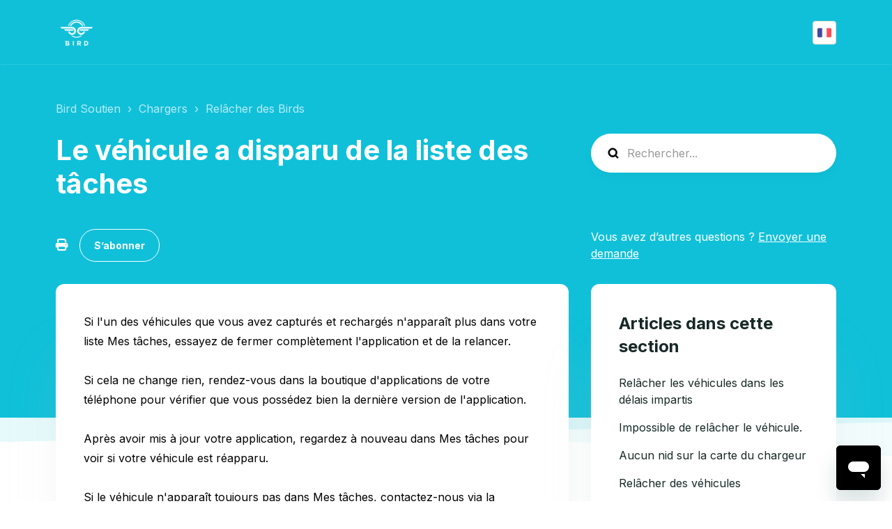

--- FILE ---
content_type: text/html; charset=utf-8
request_url: https://help.bird.co/hc/fr/articles/360015810831-Le-v%C3%A9hicule-a-disparu-de-la-liste-des-t%C3%A2ches
body_size: 10886
content:
<!DOCTYPE html>
<html dir="ltr" lang="fr">
<head>
  <meta charset="utf-8" />
  <!-- v26850 -->


  <title>Le véhicule a disparu de la liste des tâches &ndash; Bird Soutien</title>

  

  <meta name="description" content="Si l'un des véhicules que vous avez capturés et rechargés n'apparaît plus dans votre liste Mes tâches, essayez de fermer complètement..." /><meta property="og:image" content="https://help.bird.co/hc/theming_assets/01JEY63F4SA7EWXNX7FGW2SEHR" />
<meta property="og:type" content="website" />
<meta property="og:site_name" content="Bird Soutien" />
<meta property="og:title" content="Le véhicule a disparu de la liste des tâches" />
<meta property="og:description" content="Si l'un des véhicules que vous avez capturés et rechargés n'apparaît plus dans votre liste Mes tâches, essayez de fermer complètement l'application et de la relancer.Si cela ne change rien, rendez-..." />
<meta property="og:url" content="https://help.bird.co/hc/fr/articles/360015810831-Le-v%C3%A9hicule-a-disparu-de-la-liste-des-t%C3%A2ches" />
<link rel="canonical" href="https://help.bird.co/hc/fr/articles/360015810831-Le-v%C3%A9hicule-a-disparu-de-la-liste-des-t%C3%A2ches">
<link rel="alternate" hreflang="de" href="https://help.bird.co/hc/de/articles/360015810831-Fahrzeug-ist-aus-Aufgabenliste-verschwunden">
<link rel="alternate" hreflang="en" href="https://help.bird.co/hc/en-us/articles/360015810831-Vehicle-Disappeared-from-Task-List">
<link rel="alternate" hreflang="en-gb" href="https://help.bird.co/hc/en-gb/articles/360015810831-My-Bird-disappeared-from-my-Task-List">
<link rel="alternate" hreflang="en-us" href="https://help.bird.co/hc/en-us/articles/360015810831-Vehicle-Disappeared-from-Task-List">
<link rel="alternate" hreflang="es" href="https://help.bird.co/hc/es/articles/360015810831-Mi-Bird-desapareci%C3%B3-de-mi-lista-de-tareas">
<link rel="alternate" hreflang="es-es" href="https://help.bird.co/hc/es-es/articles/360015810831-Mi-Bird-ha-desaparecido-de-la-lista-de-tareas">
<link rel="alternate" hreflang="es-mx" href="https://help.bird.co/hc/es-mx/articles/360015810831-Mi-Bird-desapareci%C3%B3-de-mi-lista-de-tareas">
<link rel="alternate" hreflang="fr" href="https://help.bird.co/hc/fr/articles/360015810831-Le-v%C3%A9hicule-a-disparu-de-la-liste-des-t%C3%A2ches">
<link rel="alternate" hreflang="he" href="https://help.bird.co/hc/he/articles/360015810831-%D7%A0%D7%A2%D7%9C%D7%9E%D7%95-%D7%A7%D7%95%D7%A8%D7%A7%D7%99%D7%A0%D7%98%D7%99%D7%9D-%D7%9E%D7%A8%D7%A9%D7%99%D7%9E%D7%AA-%D7%94%D7%9E%D7%A9%D7%99%D7%9E%D7%95%D7%AA">
<link rel="alternate" hreflang="it" href="https://help.bird.co/hc/it/articles/360015810831-Il-mio-Bird-%C3%A8-sparito-dall-elenco-Le-mie-attivit%C3%A0">
<link rel="alternate" hreflang="nl" href="https://help.bird.co/hc/nl/articles/360015810831-Voertuig-is-uit-Takenlijst-verdwenen">
<link rel="alternate" hreflang="nl-be" href="https://help.bird.co/hc/nl-be/articles/360015810831-Mijn-Bird-verdween-uit-mijn-takenlijst">
<link rel="alternate" hreflang="pl" href="https://help.bird.co/hc/pl/articles/360015810831-Pojazd-znikn%C4%85%C5%82-z-listy-zada%C5%84">
<link rel="alternate" hreflang="pt" href="https://help.bird.co/hc/pt/articles/360015810831-A-minha-Bird-desapareceu-da-minha-lista-de-tarefas">
<link rel="alternate" hreflang="pt-br" href="https://help.bird.co/hc/pt-br/articles/360015810831-Uma-Bird-desapareceu-da-minha-lista-de-tarefas">
<link rel="alternate" hreflang="x-default" href="https://help.bird.co/hc/en-us/articles/360015810831-Vehicle-Disappeared-from-Task-List">

  <link rel="stylesheet" href="//static.zdassets.com/hc/assets/application-f34d73e002337ab267a13449ad9d7955.css" media="all" id="stylesheet" />
  <link rel="stylesheet" type="text/css" href="/hc/theming_assets/1957940/114094143232/style.css?digest=40720014537748">

  <link rel="icon" type="image/x-icon" href="/hc/theming_assets/01JEY63F4SA7EWXNX7FGW2SEHR">

    

  <script src="/hc/theming_assets/01JECA6RTWW8FZMYRCMGG9SHXJ"></script>

<script>
<!--  Hide default forms dropdown on the form selection page -->

  window.addEventListener('load', () => {
    const defaultForm = document.querySelector('.lt-new-request-form--form');
    const urlParts = window.location.href.split('/');
    const isFormSubmitted = urlParts[urlParts.length - 1]  === 'requests';
    const hasTicketFormId = window.location.href.indexOf('?ticket_form_id') > -1;

    if (defaultForm && (hasTicketFormId || isFormSubmitted)) {
      defaultForm.classList.remove('is-hidden');
    }
  })

</script>

<meta name="viewport" content="width=device-width, initial-scale=1.0" />
<link rel="preconnect" href="https://fonts.gstatic.com" />






















  <link href="https://fonts.googleapis.com/css2?family=Inter:ital,wght@0,400;0,600;0,700;1,400;1,600;1,700&display=swap"
      rel="stylesheet">











































































  <link href="https://fonts.googleapis.com/css2?family=Inter:ital,wght@0,400;0,600;0,700;1,400;1,600;1,700&display=swap"
      rel="stylesheet">






















































<link rel="stylesheet" href="https://cdnjs.cloudflare.com/ajax/libs/font-awesome/6.2.0/css/all.min.css" integrity="sha512-xh6O/CkQoPOWDdYTDqeRdPCVd1SpvCA9XXcUnZS2FmJNp1coAFzvtCN9BmamE+4aHK8yyUHUSCcJHgXloTyT2A==" crossorigin="anonymous" referrerpolicy="no-referrer" />
<link rel="stylesheet" href="//cdn.jsdelivr.net/gh/highlightjs/cdn-release@10.7.2/build/styles/github.min.css">
<link rel="stylesheet" href="/hc/theming_assets/01JECA01BB8CAX5XZ45YPAR2SJ">

<style>
  .lt-hero-unit__decor {
    display: block;
  }
</style>

<script src="//cdn.jsdelivr.net/npm/jquery@3.6.0/dist/jquery.min.js"></script>
<script src="//cdn.jsdelivr.net/gh/highlightjs/cdn-release@10.7.2/build/highlight.min.js"></script>
<link
  rel="stylesheet"
  href="https://cdn.jsdelivr.net/npm/@fancyapps/ui@5.0/dist/fancybox/fancybox.css"
/>
<script src="https://cdn.jsdelivr.net/npm/@fancyapps/ui@5.0/dist/fancybox/fancybox.umd.js"></script>


<script>
  window.LotusConfig = {  
  icons: {
    default: "",
  }
 };
  LotusConfig.css = {
    activeClass: 'is-active',
    hiddenClass: 'is-hidden'
  };
    LotusConfig.signedIn = false;
  LotusConfig.infoTitle =  "";
  LotusConfig.successTitle =  "";
  LotusConfig.warningTitle =  "";
  LotusConfig.dangerTitle =  "";


  LotusConfig.signedIn = false;
</script>
<script defer src="https://cdn.jsdelivr.net/npm/alpinejs@3.x.x/dist/cdn.min.js"></script>
<script>
  document.addEventListener("alpine:init", () => {
    Alpine.store('mobileMenu', {
      isOpen: false,
    });
  });
</script>
<script src="/hc/theming_assets/01JECA007BTT25V4K960304EKX"></script>
<script src="/hc/theming_assets/01JEC9ZZQF4FYQVZNV6Y0SH551"></script>
<script src="/hc/theming_assets/01JECA010HX6XQVF7JXWHE3VE0"></script>
<script defer src="/hc/theming_assets/01JECA00WQC3EG72WEATKGT66Z"></script>
<script src="/hc/theming_assets/01JECA009A8YNRTDP0JJ22NKV6"></script>
<script src="/hc/theming_assets/01JECA01DV9CN5KRCCY0Q9Z3N7"></script>
<script src="/hc/theming_assets/01JEC9ZZ84E03GX6F4825795NK"></script>
<script src="/hc/theming_assets/01JECA00GQ7D1C618ZB337NZN2"></script>
<script src="/hc/theming_assets/01JECA01DRV47DNW0VPRZPM7EX"></script>
<script src="/hc/theming_assets/01JEC9ZZTH1YSSEENP1NZH2W4K"></script>
<script src="/hc/theming_assets/01JECA6SQ19HPG2SYRSG8N9M9P"></script>


  
</head>
<body class="community-enabled">
  
  
  

  <a class="lt-skip-navigation" tabindex="1" href="#main-content">Aller au contenu principal</a>
<div class="lt-layout">

  <header class="lt-topbar lt-container lt-pb-4 lt-pt-7 lt-py-lg-3 lt-d-print-none" data-topbar>
    <div class="lt-container-inner lt-topbar__wrap lt-d-flex lt-align-items-center lt-justify-content-between lt-w-100 lt-position-relative">
      <div class="lt-d-flex lt-align-items-center">
        <a title="Accueil" href="/hc/fr">
        <img class="lt-topbar__logo" src="/hc/theming_assets/01JEY63F4SA7EWXNX7FGW2SEHR" alt="Logo">
        </a>
        
      </div>

      <button class="lt-menu-toggle" aria-label="Ouvrir/Fermer le menu de navigation" aria-controls="user-nav" type="button"
        x-data="{}" x-bind:aria-expanded="$store.mobileMenu.isOpen" x-bind:class="{'is-active': $store.mobileMenu.isOpen}"
        x-on:click="$store.mobileMenu.isOpen = !$store.mobileMenu.isOpen"
        x-on:keydown.escape="$store.mobileMenu.isOpen = false">
        <span></span>
      </button>

      <nav
        class="lt-topbar__controls lt-d-flex lt-flex-column lt-align-items-start lt-flex-lg-row lt-justify-content-lg-end lt-flex-lg-grow-1 lt-align-items-lg-center"
        id="user-nav" x-data="{}" x-bind:aria-expanded="$store.mobileMenu.isOpen"
        x-bind:class="{'is-active': $store.mobileMenu.isOpen}" x-on:keydown.escape="$store.mobileMenu.isOpen = false">
        <div class="lt-topbar__main-nav lt-flex-lg-grow-1 lt-justify-content-lg-center lt-text-lg-center">
            
            
            
          
        </div>


        <div class="lt-topbar__right">
          

          
          
          

          
          <div class="lt-dropdown language-selector language-selector--flags" aria-haspopup="true">
            <a data-url="/hc/change_language/fr?return_to=%2Fhc%2Ffr%2Farticles%2F360015810831-Le-v%25C3%25A9hicule-a-disparu-de-la-liste-des-t%25C3%25A2ches" class="lt-dropdown-toggle topbar__link">
              Français
            </a>
              <span class="lt-dropdown-menu lt-dropdown-menu--topbar" role="menu">
                
                  <a data-url="/hc/change_language/bg?return_to=%2Fhc%2Fbg" href="/hc/change_language/bg?return_to=%2Fhc%2Fbg" dir="ltr" rel="nofollow"
                  role="menuitem">
                    Български
                  </a>
                
                  <a data-url="/hc/change_language/bg-bg?return_to=%2Fhc%2Fbg-bg" href="/hc/change_language/bg-bg?return_to=%2Fhc%2Fbg-bg" dir="ltr" rel="nofollow"
                  role="menuitem">
                    Български (България)
                  </a>
                
                  <a data-url="/hc/change_language/da?return_to=%2Fhc%2Fda" href="/hc/change_language/da?return_to=%2Fhc%2Fda" dir="ltr" rel="nofollow"
                  role="menuitem">
                    Dansk
                  </a>
                
                  <a data-url="/hc/change_language/de?return_to=%2Fhc%2Fde%2Farticles%2F360015810831-Fahrzeug-ist-aus-Aufgabenliste-verschwunden" href="/hc/change_language/de?return_to=%2Fhc%2Fde%2Farticles%2F360015810831-Fahrzeug-ist-aus-Aufgabenliste-verschwunden" dir="ltr" rel="nofollow"
                  role="menuitem">
                    Deutsch
                  </a>
                
                  <a data-url="/hc/change_language/en-gb?return_to=%2Fhc%2Fen-gb%2Farticles%2F360015810831-My-Bird-disappeared-from-my-Task-List" href="/hc/change_language/en-gb?return_to=%2Fhc%2Fen-gb%2Farticles%2F360015810831-My-Bird-disappeared-from-my-Task-List" dir="ltr" rel="nofollow"
                  role="menuitem">
                    English (GB)
                  </a>
                
                  <a data-url="/hc/change_language/en-us?return_to=%2Fhc%2Fen-us%2Farticles%2F360015810831-Vehicle-Disappeared-from-Task-List" href="/hc/change_language/en-us?return_to=%2Fhc%2Fen-us%2Farticles%2F360015810831-Vehicle-Disappeared-from-Task-List" dir="ltr" rel="nofollow"
                  role="menuitem">
                    English (US)
                  </a>
                
                  <a data-url="/hc/change_language/es?return_to=%2Fhc%2Fes%2Farticles%2F360015810831-Mi-Bird-desapareci%25C3%25B3-de-mi-lista-de-tareas" href="/hc/change_language/es?return_to=%2Fhc%2Fes%2Farticles%2F360015810831-Mi-Bird-desapareci%25C3%25B3-de-mi-lista-de-tareas" dir="ltr" rel="nofollow"
                  role="menuitem">
                    Español
                  </a>
                
                  <a data-url="/hc/change_language/es-es?return_to=%2Fhc%2Fes-es%2Farticles%2F360015810831-Mi-Bird-ha-desaparecido-de-la-lista-de-tareas" href="/hc/change_language/es-es?return_to=%2Fhc%2Fes-es%2Farticles%2F360015810831-Mi-Bird-ha-desaparecido-de-la-lista-de-tareas" dir="ltr" rel="nofollow"
                  role="menuitem">
                    Español (España)
                  </a>
                
                  <a data-url="/hc/change_language/es-mx?return_to=%2Fhc%2Fes-mx%2Farticles%2F360015810831-Mi-Bird-desapareci%25C3%25B3-de-mi-lista-de-tareas" href="/hc/change_language/es-mx?return_to=%2Fhc%2Fes-mx%2Farticles%2F360015810831-Mi-Bird-desapareci%25C3%25B3-de-mi-lista-de-tareas" dir="ltr" rel="nofollow"
                  role="menuitem">
                    Español (México)
                  </a>
                
                  <a data-url="/hc/change_language/fi?return_to=%2Fhc%2Ffi" href="/hc/change_language/fi?return_to=%2Fhc%2Ffi" dir="ltr" rel="nofollow"
                  role="menuitem">
                    Suomi
                  </a>
                
                  <a data-url="/hc/change_language/he?return_to=%2Fhc%2Fhe%2Farticles%2F360015810831-%25D7%25A0%25D7%25A2%25D7%259C%25D7%259E%25D7%2595-%25D7%25A7%25D7%2595%25D7%25A8%25D7%25A7%25D7%2599%25D7%25A0%25D7%2598%25D7%2599%25D7%259D-%25D7%259E%25D7%25A8%25D7%25A9%25D7%2599%25D7%259E%25D7%25AA-%25D7%2594%25D7%259E%25D7%25A9%25D7%2599%25D7%259E%25D7%2595%25D7%25AA" href="/hc/change_language/he?return_to=%2Fhc%2Fhe%2Farticles%2F360015810831-%25D7%25A0%25D7%25A2%25D7%259C%25D7%259E%25D7%2595-%25D7%25A7%25D7%2595%25D7%25A8%25D7%25A7%25D7%2599%25D7%25A0%25D7%2598%25D7%2599%25D7%259D-%25D7%259E%25D7%25A8%25D7%25A9%25D7%2599%25D7%259E%25D7%25AA-%25D7%2594%25D7%259E%25D7%25A9%25D7%2599%25D7%259E%25D7%2595%25D7%25AA" dir="rtl" rel="nofollow"
                  role="menuitem">
                    עברית
                  </a>
                
                  <a data-url="/hc/change_language/hr?return_to=%2Fhc%2Fhr" href="/hc/change_language/hr?return_to=%2Fhc%2Fhr" dir="ltr" rel="nofollow"
                  role="menuitem">
                    Hrvatski
                  </a>
                
                  <a data-url="/hc/change_language/it?return_to=%2Fhc%2Fit%2Farticles%2F360015810831-Il-mio-Bird-%25C3%25A8-sparito-dall-elenco-Le-mie-attivit%25C3%25A0" href="/hc/change_language/it?return_to=%2Fhc%2Fit%2Farticles%2F360015810831-Il-mio-Bird-%25C3%25A8-sparito-dall-elenco-Le-mie-attivit%25C3%25A0" dir="ltr" rel="nofollow"
                  role="menuitem">
                    Italiano
                  </a>
                
                  <a data-url="/hc/change_language/ja?return_to=%2Fhc%2Fja" href="/hc/change_language/ja?return_to=%2Fhc%2Fja" dir="ltr" rel="nofollow"
                  role="menuitem">
                    日本語
                  </a>
                
                  <a data-url="/hc/change_language/ka?return_to=%2Fhc%2Fka" href="/hc/change_language/ka?return_to=%2Fhc%2Fka" dir="ltr" rel="nofollow"
                  role="menuitem">
                    ქართული
                  </a>
                
                  <a data-url="/hc/change_language/ko?return_to=%2Fhc%2Fko" href="/hc/change_language/ko?return_to=%2Fhc%2Fko" dir="ltr" rel="nofollow"
                  role="menuitem">
                    한국어
                  </a>
                
                  <a data-url="/hc/change_language/nb?return_to=%2Fhc%2Fnb" href="/hc/change_language/nb?return_to=%2Fhc%2Fnb" dir="ltr" rel="nofollow"
                  role="menuitem">
                    Bokmål
                  </a>
                
                  <a data-url="/hc/change_language/nl?return_to=%2Fhc%2Fnl%2Farticles%2F360015810831-Voertuig-is-uit-Takenlijst-verdwenen" href="/hc/change_language/nl?return_to=%2Fhc%2Fnl%2Farticles%2F360015810831-Voertuig-is-uit-Takenlijst-verdwenen" dir="ltr" rel="nofollow"
                  role="menuitem">
                    Nederlands
                  </a>
                
                  <a data-url="/hc/change_language/nl-be?return_to=%2Fhc%2Fnl-be%2Farticles%2F360015810831-Mijn-Bird-verdween-uit-mijn-takenlijst" href="/hc/change_language/nl-be?return_to=%2Fhc%2Fnl-be%2Farticles%2F360015810831-Mijn-Bird-verdween-uit-mijn-takenlijst" dir="ltr" rel="nofollow"
                  role="menuitem">
                    Nederlands (België)
                  </a>
                
                  <a data-url="/hc/change_language/no?return_to=%2Fhc%2Fno" href="/hc/change_language/no?return_to=%2Fhc%2Fno" dir="ltr" rel="nofollow"
                  role="menuitem">
                    Norsk
                  </a>
                
                  <a data-url="/hc/change_language/pl?return_to=%2Fhc%2Fpl%2Farticles%2F360015810831-Pojazd-znikn%25C4%2585%25C5%2582-z-listy-zada%25C5%2584" href="/hc/change_language/pl?return_to=%2Fhc%2Fpl%2Farticles%2F360015810831-Pojazd-znikn%25C4%2585%25C5%2582-z-listy-zada%25C5%2584" dir="ltr" rel="nofollow"
                  role="menuitem">
                    Polski
                  </a>
                
                  <a data-url="/hc/change_language/pt?return_to=%2Fhc%2Fpt%2Farticles%2F360015810831-A-minha-Bird-desapareceu-da-minha-lista-de-tarefas" href="/hc/change_language/pt?return_to=%2Fhc%2Fpt%2Farticles%2F360015810831-A-minha-Bird-desapareceu-da-minha-lista-de-tarefas" dir="ltr" rel="nofollow"
                  role="menuitem">
                    Português
                  </a>
                
                  <a data-url="/hc/change_language/pt-br?return_to=%2Fhc%2Fpt-br%2Farticles%2F360015810831-Uma-Bird-desapareceu-da-minha-lista-de-tarefas" href="/hc/change_language/pt-br?return_to=%2Fhc%2Fpt-br%2Farticles%2F360015810831-Uma-Bird-desapareceu-da-minha-lista-de-tarefas" dir="ltr" rel="nofollow"
                  role="menuitem">
                    Português do Brasil
                  </a>
                
                  <a data-url="/hc/change_language/sv?return_to=%2Fhc%2Fsv" href="/hc/change_language/sv?return_to=%2Fhc%2Fsv" dir="ltr" rel="nofollow"
                  role="menuitem">
                    Svenska
                  </a>
                
              </span>
          </div>
          
        </div>
      </nav>
    </div>
    <div class="lt-topbar__line"></div>
  </header>

  <div class="lt-layout__main">
    

    
<!-- Start of bird Zendesk Widget script -->
<script id="ze-snippet" src="https://static.zdassets.com/ekr/snippet.js?key=3a18ead4-24ec-4f6e-8e74-a42dac173441"> </script>
<!-- End of bird Zendesk Widget script -->
 



  <main role="main">
    <div class="article" itemscope itemtype="http://schema.org/Article">
  <div class="lt-start-screen-wrap lt-start-screen-wrap--pb lt-container">
    <div class="lt-container-inner">
      <div class="lt-breadcrumbs-wrapper lt-pt-lg-5 lt-pb-lg-4"><ol class="breadcrumbs">
  
    <li title="Bird Soutien">
      
        <a href="/hc/fr">Bird Soutien</a>
      
    </li>
  
    <li title="Chargers">
      
        <a href="/hc/fr/categories/360000570111-Chargers">Chargers</a>
      
    </li>
  
    <li title="Relâcher des Birds">
      
        <a href="/hc/fr/sections/360001443612-Rel%C3%A2cher-des-Birds">Relâcher des Birds</a>
      
    </li>
  
</ol>
</div>
      <header class="lt-article__header">
        <div class="lt-row lt-align-items-sm-center lt-mb-4">
          <div
            class="lt-article__search lt-search-box lt-search-box--small lt-search-box--icon lt-mb-4 lt-col-sm-12 lt-col-lg-4 lt-align-self-lg-start lt-d-print-none">
            <form role="search" class="search" data-search="" data-instant="true" autocomplete="off" action="/hc/fr/search" accept-charset="UTF-8" method="get"><input type="hidden" name="utf8" value="&#x2713;" autocomplete="off" /><input type="search" name="query" id="query" placeholder="help_center-search" autocomplete="off" aria-label="help_center-search" /></form>
          </div>
          <div class="lt-article__heading lt-col-sm-12 lt-col-lg-8">
            <h1 class="lt-page__title lt-mb-3 lt-order-md-0">Le véhicule a disparu de la liste des tâches</h1>
            <div class="lt-article__date">
            <!--  
                Mise à jour <time datetime="2020-02-14T17:39:05Z" title="2020-02-14T17:39:05Z" data-datetime="relative">14 février 2020 17:39</time>
               -->
            </div>
          </div>
        </div>
        <div class="lt-row lt-align-items-sm-center lt-mb-8">
          <div class="lt-col-sm-12 lt-col-lg-8">
            <div class="lt-d-sm-flex lt-justify-content-between lt-align-items-center">
              

              <div class="lt-article-subscribe lt-d-flex lt-d-print-none lt-align-items-center">
                
                  <button class="lt-btn lt-btn--print lt-btn--hero lt-me-3" onclick="javascript:print();">
                    <span class="fa-solid fa-print" aria-hidden="true">
                    </span>
                  </button>
                

                
                  <div data-helper="subscribe" data-json="{&quot;item&quot;:&quot;article&quot;,&quot;url&quot;:&quot;/hc/fr/articles/360015810831-Le-v%C3%A9hicule-a-disparu-de-la-liste-des-t%C3%A2ches/subscription.json&quot;,&quot;follow_label&quot;:&quot;S’abonner&quot;,&quot;unfollow_label&quot;:&quot;Annuler l’abonnement&quot;,&quot;following_label&quot;:&quot;Abonné&quot;,&quot;can_subscribe&quot;:true,&quot;is_subscribed&quot;:false}"></div>
                
              </div>
            </div>
          </div>
          <div class="lt-col-sm-12 lt-col-lg-4 lt-mt-4 lt-mt-lg-0 lt-article__callout">Vous avez d’autres questions ? <a href="/hc/fr/requests/new">Envoyer une demande</a></div>
        </div>
      </header>
    </div>
    <div class="lt-hero-unit__decor">
      <div class="lt-hero-unit__decor--svg">
        <svg width='1440' height='91'  fill='none' xmlns='http://www.w3.org/2000/svg'>
          <path class="lt-hero-unit__decor--path" width="100%" d='M0 7H1920V91L0 7Z' fill-opacity='0.05'/>
        </svg>
      </div>
      <div class="lt-hero-unit__decor--svg">
        <svg width='1440' height='91'  fill='none' xmlns='http://www.w3.org/2000/svg'>
          <path class="lt-hero-unit__decor--path" width="100%" d='M0 7H1920V0.5L0 43L0 7Z' fill-opacity='0.1'/>
        </svg>
      </div>
    </div>
  </div>

  <div class="lt-container lt-article-page">
    <div class="lt-container-inner">
      <div class="lt-article-container" id="main-content">
        <div class="lt-article-container__column lt-article-container__sidenav">
          <div class="lt-block lt-block--shadow" data-sidenav='{"mobileBreakpoint": 991}'></div>
        </div>
        <div class="lt-article-container__column lt-article-container__article">
          <div class="lt-block lt-p-4 lt-p-lg-6 lt-article__box">
            <div class="lt-article__body rte rte-enhanced" data-article itemprop="articleBody">
              <p><span class="wysiwyg-color-black" style="font-weight: 400;"><span data-sheets-value="{&quot;1&quot;:2,&quot;2&quot;:&quot;If a vehicle you've captured and charged no longer appears in My Tasks, try force quitting the app and reopening it.\n\nIf that doesn't help, visit your phone's App Store to make sure that you have the latest version of the app.\n\nAfter you've refreshed your app, check My Tasks again to see if your vehicle has reappeared. \n\nIf the vehicle is still not appearing under My Tasks, please submit a ticket using our in-app Help feature and we will further assist you! &quot;}" data-sheets-userformat="{&quot;2&quot;:961,&quot;3&quot;:{&quot;1&quot;:0},&quot;9&quot;:0,&quot;10&quot;:1,&quot;11&quot;:4,&quot;12&quot;:0}">Si l'un des véhicules que vous avez capturés et rechargés n'apparaît plus dans votre liste Mes tâches, essayez de fermer complètement l'application et de la relancer.<br><br>Si cela ne change rien, rendez-vous dans la boutique d'applications de votre téléphone pour vérifier que vous possédez bien la dernière version de l'application.<br><br>Après avoir mis à jour votre application, regardez à nouveau dans Mes tâches pour voir si votre véhicule est réapparu. <br><br>Si le véhicule n'apparaît toujours pas dans Mes tâches, contactez-nous via la rubrique Aide de l'application et nous vous aiderons.</span></span></p>
<p>&nbsp;</p>
            </div>
        
            

            <div data-prevnext></div>
          </div>
        </div>

        <div class="lt-article-container__column lt-article-container__toc lt-d-print-none">
          <div data-toc='{"mobileBreakpoint": 991}'></div>
        </div>

        
        <div class="lt-article-container__column lt-article-container__sidebar lt-d-print-none">
          <section class="lt-section-articles lt-py-4 lt-py-lg-6">
            <h3 class="lt-section-articles__title lt-fs-3 lt-px-6 lt-mb-3">Articles dans cette section</h3>
            <ul class="lt-section-articles__list lt-my-0">
              
              <li class="lt-section-articles__item lt-px-6 lt-py-2">
                <a href="/hc/fr/articles/360034091591-Rel%C3%A2cher-les-v%C3%A9hicules-dans-les-d%C3%A9lais-impartis"
                  class="lt-section-articles__link ">Relâcher les véhicules dans les délais impartis</a>
              </li>
              
              <li class="lt-section-articles__item lt-px-6 lt-py-2">
                <a href="/hc/fr/articles/360020353952-Impossible-de-rel%C3%A2cher-le-v%C3%A9hicule"
                  class="lt-section-articles__link ">Impossible de relâcher le véhicule.</a>
              </li>
              
              <li class="lt-section-articles__item lt-px-6 lt-py-2">
                <a href="/hc/fr/articles/360015620372-Aucun-nid-sur-la-carte-du-chargeur"
                  class="lt-section-articles__link ">Aucun nid sur la carte du chargeur</a>
              </li>
              
              <li class="lt-section-articles__item lt-px-6 lt-py-2">
                <a href="/hc/fr/articles/360005173131-Rel%C3%A2cher-des-v%C3%A9hicules"
                  class="lt-section-articles__link ">Relâcher des véhicules</a>
              </li>
              
              <li class="lt-section-articles__item lt-px-6 lt-py-2">
                <a href="/hc/fr/articles/360031785072-Disponibilit%C3%A9-des-nids-24-heures-sur-24-et-7-jours-sur-7"
                  class="lt-section-articles__link ">Disponibilité des nids 24 heures sur 24 et 7 jours sur 7</a>
              </li>
              
              <li class="lt-section-articles__item lt-px-6 lt-py-2">
                <a href="/hc/fr/articles/360031377492-R%C3%A9server-plusieurs-nids"
                  class="lt-section-articles__link ">Réserver plusieurs nids</a>
              </li>
              
              <li class="lt-section-articles__item lt-px-6 lt-py-2">
                <a href="/hc/fr/articles/360005173111-Rel%C3%A2cher-des-Birds-en-quoi-cela-consiste"
                  class="lt-section-articles__link ">Relâcher des Birds : en quoi cela consiste ?</a>
              </li>
              
              <li class="lt-section-articles__item lt-px-6 lt-py-2">
                <a href="/hc/fr/articles/360029696351-Utilisation-de-la-fonction-de-prolongation"
                  class="lt-section-articles__link ">Utilisation de la fonction de prolongation</a>
              </li>
              
              <li class="lt-section-articles__item lt-px-6 lt-py-2">
                <a href="/hc/fr/articles/360015619972-V%C3%A9hicules-en-retard"
                  class="lt-section-articles__link ">Véhicules en retard</a>
              </li>
              
              <li class="lt-section-articles__item lt-px-6 lt-py-2">
                <a href="/hc/fr/articles/360015810831-Le-v%C3%A9hicule-a-disparu-de-la-liste-des-t%C3%A2ches"
                  class="lt-section-articles__link is-active">Le véhicule a disparu de la liste des tâches</a>
              </li>
              
            </ul>
            
            <div class="lt-px-6 lt-mt-2">
              <a href="/hc/fr/sections/360001443612-Rel%C3%A2cher-des-Birds" class="lt-btn lt-btn--default">Afficher plus</a>
            </div>
            
          </section>
        </div>
        
      </div>
    </div>
  </div>
</div>

<div class="lt-container lt-bg-light lt-py-4 lt-d-print-none">
  <div class="lt-container-inner">
    <footer class="lt-text-center lt-text-md-start lt-py-3">
      
      <div class="lt-row lt-lg-8">
        <div class="lt-article-vote lt-col-md-5 lt-mb-6 lt-lg-0">
          <div class="lt-article-vote__question lt-fs-4 lt-mb-4">Cet article vous a-t-il été utile ?</div>
          <div class="lt-article-vote__controls ">
            <button type="button" class="lt-article-vote__item lt-article-vote__item--up lt-me-1" data-helper="vote" data-item="article" data-type="up" data-id="360015810831" data-upvote-count="39" data-vote-count="53" data-vote-sum="25" data-vote-url="/hc/fr/articles/360015810831/vote" data-value="null" data-label="Utilisateurs qui ont trouvé cela utile : 39 sur 53" data-selected-class="lt-article-vote__item--voted" aria-label="Cet article m’a été utile" aria-pressed="false">Oui</button>
            <button type="button" class="lt-article-vote__item lt-article-vote__item--down lt-ms-1" data-helper="vote" data-item="article" data-type="down" data-id="360015810831" data-upvote-count="39" data-vote-count="53" data-vote-sum="25" data-vote-url="/hc/fr/articles/360015810831/vote" data-value="null" data-label="Utilisateurs qui ont trouvé cela utile : 39 sur 53" data-selected-class="lt-article-vote__item--voted" aria-label="Cet article ne m’a pas été utile" aria-pressed="false">Non</button>
          </div>
          <small class="lt-article-vote__count lt-mt-4">
            <span class="lt-article-vote-label" data-helper="vote" data-item="article" data-type="label" data-id="360015810831" data-upvote-count="39" data-vote-count="53" data-vote-sum="25" data-vote-url="/hc/fr/articles/360015810831/vote" data-value="null" data-label="Utilisateurs qui ont trouvé cela utile : 39 sur 53">Utilisateurs qui ont trouvé cela utile : 39 sur 53</span>
          </small>
        </div>
        
        
      </div>
    </footer>

    <div id="footer-submit-ticket">
      <article class="lt-footer-submit-ticket lt-block lt-block--shadow lt-mb-3 lt-mb-md-5 lt-pt-7 lt-pb-8 lt-px-4 lt-d-md-flex lt-justify-content-md-between lt-pt-md-8 lt-pb-md-9 lt-px-md-8 lt-mt-md-5">
        <div class="lt-footer-submit-ticket__illustration lt-order-md-2">
          <img src="/hc/theming_assets/01JHNBS6QPM7D2888AMSGNYS9S" class="lt-footer-submit-ticket__img">
        </div>
        <div class="lt-footer-submit-ticket__text lt-mt-5 lt-order-md-1x lt-mt-md-0 lt-d-md-flex lt-flex-md-column lt-justify-content-md-between">
          <div class="lt-footer-submit-ticket__heading lt-flex-md-grow-1">
            <h3 class="lt-footer-submit-ticket__title lt-fs-2 lt-mb-3">
              
                Contactez-nous
              
            </h3>
            <span class="lt-footer-submit-ticket__descr lt-d-inline-block lt-mb-7">
              
                Vous avez encore des questions ? Si vous n'avez pas trouvé ce dont vous avez besoin, vous pouvez envoyer une demande via notre formulaire de contact.
              
            </span>
          </div>
          <a class="lt-footer-submit-ticket__link lt-btn lt-btn--primary" href="/hc/fr/requests/new">Envoyer une demande</a>
        </div>
      </article>
    </div>

    
  </div>
</div>


</div>

  </main>

  </div>
<footer class="lt-footer lt-container lt-py-8 lt-d-print-none">
  <div class="lt-container-inner lt-d-flex lt-flex-column lt-flex-sm-row lt-justify-content-between lt-align-items-center">
    <div class="lt-footer__copyright copyright lt-mb-4 lt-mb-sm-0">
      <p>&copy; Bird Soutien</p>
      
    </div>
    <div>
      
      
      
      
      
    </div>
  </div>
</footer>
</div>

<button class="lt-scroll-to-top fa-solid fa-angle-up lt-d-print-none lt-p-0 lt-d-none lt-d-md-flex lt-justify-content-center lt-align-items-center" data-scroll-to-top>
  <div class="sr-only">Retour en haut</div>
</button>


<div hidden data-lt-i18n-dictionary>
  <div data-lt-i18n="search_placeholder">Rechercher...
  </div>
</div>

<script>
  var $ltDictionary = $('[data-lt-i18n-dictionary]');
  $('[role="search"] input[type="search"]').each(function (index, el) {
    $(el).attr('placeholder', $ltDictionary.find('[data-lt-i18n="search_placeholder"]').html());
  });
</script>


<div class="lt-backdrop" x-data="" x-bind:class="{'is-active': $store.mobileMenu.isOpen}"
  x-on:click="$store.mobileMenu.isOpen = false">
</div>


  <div data-custom-blocks-data hidden>
    <div data-field="url">
      
        
          
        
      
    </div>
    <div data-field="imageUrl">/hc/theming_assets/01JECA04054MBV0XA5M5NJZ3C3</div>
    <div data-field="title">
      
        
      
    </div>
    <div data-field="text">
      
        
      
    </div>
  </div>



  <div data-custom-blocks-data hidden>
    <div data-field="type">custom</div>
    <div data-field="url">
      
        
          
        
      
    </div>
    <div data-field="imageUrl">/hc/theming_assets/01JECA04AAT8T6HXTTH5473329</div>
    <div data-field="title">
      
        
      
    </div>
    <div data-field="text">
      
        
      
    </div>
  </div>



  <div data-custom-blocks-data hidden>
    <div data-field="type">community</div>
    <div data-field="url">
      
        /hc/fr/community/topics
      
    </div>
    <div data-field="imageUrl">/hc/theming_assets/01JECA04K3YXP1DZ0MDJHVWQ5P</div>
    <div data-field="title">
      
        
      
    </div>
    <div data-field="text">
      
        
      
    </div>
  </div>







<div hidden data-popular-searches>
  
    stationnement, fin de course, pass de course, remboursement
  
</div>
<script src="/hc/theming_assets/01JEC9ZZXSKZ9Z8AJDJSWAA4A9"></script>
<script src="/hc/theming_assets/01JECA013J6GX520P1YTNMHWW2"></script>
<script src="/hc/theming_assets/01JECA00S1M0JACQ71JTF4X9EE"></script>
<script src="/hc/theming_assets/01JECA00RSPWF7ECER8G1E2M36"></script>


  <!-- / -->

  
  <script src="//static.zdassets.com/hc/assets/fr.9c34299558014f9801ff.js"></script>
  

  <script type="text/javascript">
  /*

    Greetings sourcecode lurker!

    This is for internal Zendesk and legacy usage,
    we don't support or guarantee any of these values
    so please don't build stuff on top of them.

  */

  HelpCenter = {};
  HelpCenter.account = {"subdomain":"bird","environment":"production","name":"Bird"};
  HelpCenter.user = {"identifier":"da39a3ee5e6b4b0d3255bfef95601890afd80709","email":null,"name":"","role":"anonymous","avatar_url":"https://assets.zendesk.com/hc/assets/default_avatar.png","is_admin":false,"organizations":[],"groups":[]};
  HelpCenter.internal = {"asset_url":"//static.zdassets.com/hc/assets/","web_widget_asset_composer_url":"https://static.zdassets.com/ekr/snippet.js","current_session":{"locale":"fr","csrf_token":null,"shared_csrf_token":null},"usage_tracking":{"event":"article_viewed","data":"[base64]--5c935fed9791ee713a018464fd41feaf27459ffa","url":"https://help.bird.co/hc/activity"},"current_record_id":"360015810831","current_record_url":"/hc/fr/articles/360015810831-Le-v%C3%A9hicule-a-disparu-de-la-liste-des-t%C3%A2ches","current_record_title":"Le véhicule a disparu de la liste des tâches","current_text_direction":"ltr","current_brand_id":114094143232,"current_brand_name":"Bird","current_brand_url":"https://bird.zendesk.com","current_brand_active":true,"current_path":"/hc/fr/articles/360015810831-Le-v%C3%A9hicule-a-disparu-de-la-liste-des-t%C3%A2ches","show_autocomplete_breadcrumbs":true,"user_info_changing_enabled":false,"has_user_profiles_enabled":true,"has_end_user_attachments":true,"user_aliases_enabled":true,"has_anonymous_kb_voting":true,"has_multi_language_help_center":true,"show_at_mentions":true,"embeddables_config":{"embeddables_web_widget":false,"embeddables_help_center_auth_enabled":false,"embeddables_connect_ipms":false},"answer_bot_subdomain":"static","gather_plan_state":"subscribed","has_article_verification":true,"has_gather":true,"has_ckeditor":false,"has_community_enabled":true,"has_community_badges":true,"has_community_post_content_tagging":false,"has_gather_content_tags":true,"has_guide_content_tags":true,"has_user_segments":true,"has_answer_bot_web_form_enabled":true,"has_garden_modals":false,"theming_cookie_key":"hc-da39a3ee5e6b4b0d3255bfef95601890afd80709-2-preview","is_preview":false,"has_search_settings_in_plan":true,"theming_api_version":2,"theming_settings":{"toggle_translations":true,"body_bg":"#fff","color_bg_secondary":"#F2F2F2","brand_primary":"rgba(255, 84, 54, 1)","brand_primary_inverse":"#fff","text_color":"#172926","border_color":"#eceeef","text_light_color":"#555D5C","link_color":"rgba(44, 175, 196, 1)","brand_info":"rgba(38, 204, 240, 1)","brand_success":"rgba(5, 130, 187, 1)","brand_warning":"#DB8709","brand_danger":"#C70606","font_size_base":"16px","heading_font":"'Inter', sans-serif","heading_font_weight":"700","font_family_base":"'Inter', sans-serif","line_height_base":"1.5","logo":"/hc/theming_assets/01JEY63F4SA7EWXNX7FGW2SEHR","logo_height":"60px","favicon":"/hc/theming_assets/01JEY63F4SA7EWXNX7FGW2SEHR","border_width":"2px","border_radius_base":"4px","border_radius_lg":"16px","block_icon":"/hc/theming_assets/01JEY63F4SA7EWXNX7FGW2SEHR","block_text_color":"#fff","block_1_bg":"rgba(18, 181, 217, 1)","block_2_bg":"rgba(18, 181, 217, 1)","block_3_bg":"rgba(18, 181, 217, 1)","topbar_bg":"rgba(16, 192, 217, 1)","topbar_text_color":"#fff","topbar_link_color":"#fff","show_help_center_name":false,"help_center_name":"Help Center","show_category_menu":false,"show_sign_in":false,"show_submit_a_request":false,"topbar_link_1_toggle":false,"topbar_link_1_title":"Bird","topbar_link_1_url":"www.bird.co","topbar_link_2_toggle":false,"topbar_link_2_title":"Topics","topbar_link_2_url":"#link2","topbar_link_3_toggle":false,"topbar_link_3_title":"FAQ","topbar_link_3_url":"#link3","footer_bg":"rgba(38, 204, 240, 1)","footer_text_color":"#fff","footer_link_color":"#fff","footer_social_link_color":"#fff","toggle_footer_creator_text":false,"footer_social_icon_height":"16px","show_faq_block":false,"faq_title":"FAQ","show_info_block":false,"toggle_custom_blocks":false,"category_tree_type":"boxes","toggle_promoted_articles":true,"promoted_articles_type":"list","toggle_contact_boxes":false,"toggle_bottom_cta":false,"toggle_recent_activities":false,"categories_per_line":3,"promoted_articles_per_line":3,"hero_unit_text_color":"#fff","use_hero_unit_image":true,"hero_unit_mask_bg":"rgba(243, 246, 246, 0.02)","hero_homepage_image":"/hc/theming_assets/01JT65ZTNEBS78EC2B4HBPDG6E","hero_text_welcome":"help_center-welcome_to_the_bird_support_center","hero_title":"help_center-how_can_we_help_you_today","hero_description":"help_center-search_our_knowledge_base","search_placeholder":"help_center-search","show_hero_unit_button":true,"show_popular_searches":true,"show_bottom_decor":true,"popular_searches_label":"help_center-common_topics","popular_searches_keywords":"help_center-common_searches","info_block_title":"Information","info_block_text":"COVID-19 might have sent us home, but we are still there for you via email and chat. Delivery info COVID-19 Your parcel will arrive on time. All orders can be processed normally. The highest hygiene standards apply in our warehouse as well as at delivery. This also applies to your package and the products you order.","custom_blocks_per_line":4,"custom_blocks_title":"rider_getting_started","custom_blocks_icon_size":"2rem","custom_block_1_type":"custom","custom_block_1_icon":"/hc/theming_assets/01JECA04054MBV0XA5M5NJZ3C3","custom_block_1_title":"FAQ","custom_block_1_text":"Questions about Lotus Themes products and services","custom_block_1_url":"#","custom_block_2_type":"custom","custom_block_2_icon":"/hc/theming_assets/01JECA04AAT8T6HXTTH5473329","custom_block_2_title":"Guides","custom_block_2_text":"Instructions related to themes installation and usage","custom_block_2_url":"#","custom_block_3_type":"community","custom_block_3_icon":"/hc/theming_assets/01JECA04K3YXP1DZ0MDJHVWQ5P","custom_block_3_title":"Community","custom_block_3_text":"Join discussions with other users","custom_block_3_url":"#","custom_block_4_type":"hidden","custom_block_4_icon":"/hc/theming_assets/01JECA04WFJDX05JDRR4GJKK1A","custom_block_4_title":"Hidden","custom_block_4_text":"Custom block text","custom_block_4_url":"#","custom_block_5_type":"hidden","custom_block_5_icon":"/hc/theming_assets/01JECA055HSQXMR7HY5N8TTXEM","custom_block_5_title":"Hidden","custom_block_5_text":"Custom block text","custom_block_5_url":"#","custom_block_6_type":"hidden","custom_block_6_icon":"/hc/theming_assets/01JECA05EYN61VM4H94KKEKZXZ","custom_block_6_title":"Hidden","custom_block_6_text":"Custom block text","custom_block_6_url":"#","bottom_cta_title":"help_center-get_in_touch","bottom_cta_subtitle":"help_center-still_have_questions","bottom_cta_image":"/hc/theming_assets/01JHNBS6QPM7D2888AMSGNYS9S","contact_boxes_title":"More Resources","contact_boxes_per_line":3,"contact_boxes_icon_size":"2rem","contact_box_1_toggle":false,"contact_box_1_link_toggle":true,"contact_box_1_url":"#","contact_box_1_icon":"/hc/theming_assets/01JECA0654C98XBC37AT25K4PZ","contact_box_1_title":"Register your product","contact_box_1_text":"You can get support that’s tailored to you, owner exclusives and more","contact_box_2_toggle":true,"contact_box_2_link_toggle":true,"contact_box_2_url":"#","contact_box_2_icon":"/hc/theming_assets/01JECA06GBRBJ3FW40ZMTCZDS8","contact_box_2_title":"Our helpline hours:","contact_box_2_text":"8:00am - 8:00pm CST Monday to Friday; 9:00am - 6:00pm CST Saturday","contact_box_3_toggle":true,"contact_box_3_link_toggle":true,"contact_box_3_url":"#","contact_box_3_icon":"/hc/theming_assets/01JECA06VHVER2HDY3FY974ZAK","contact_box_3_title":"Follow us on Twitter","contact_box_3_text":"Get the latest news and updates first","contact_box_4_toggle":false,"contact_box_4_link_toggle":true,"contact_box_4_url":"#","contact_box_4_icon":"/hc/theming_assets/01JECA0764WSMJDF99M4PY1KJJ","contact_box_4_title":"Youtube Support","contact_box_4_text":"For how-to and support videos please visit our channel","toggle_facebook_icon":false,"facebook_url":"https://facebook.com","toggle_twitter_icon":false,"twitter_url":"https://twitter.com","toggle_youtube_icon":false,"youtube_url":"https://youtube.com","toggle_linkedin_icon":false,"linkedin_url":"https://linkedin.com","toggle_instagram_icon":false,"instagram_url":"https://www.instagram.com/","beautify_article":true,"info_title":"Note","success_title":"Success","warning_title":"Warning","danger_title":"Danger","show_articles_in_section":true,"show_article_author":false,"show_article_comments":false,"show_follow_article":true,"show_print_article":true,"show_article_sharing":false,"show_article_boxes":false,"article_box_1_toggle":false,"article_box_1_link_toggle":true,"article_box_1_url":"#","article_box_1_icon":"/hc/theming_assets/01JEY63F4SA7EWXNX7FGW2SEHR","article_box_1_title":"Register your product","article_box_1_text":"You can get support that’s tailored to you, owner exclusives and more","article_box_2_toggle":false,"article_box_2_link_toggle":true,"article_box_2_url":"#","article_box_2_icon":"/hc/theming_assets/01JECA06GBRBJ3FW40ZMTCZDS8","article_box_2_title":"Our helpline hours:","article_box_2_text":"8:00am - 8:00pm CST Monday to Friday; 9:00am - 6:00pm CST Saturday","article_box_3_toggle":false,"article_box_3_link_toggle":true,"article_box_3_url":"#","article_box_3_icon":"/hc/theming_assets/01JECA06VHVER2HDY3FY974ZAK","article_box_3_title":"Follow us on Twitter","article_box_3_text":"Get the latest news and updates first","article_box_4_toggle":false,"article_box_4_link_toggle":true,"article_box_4_url":"#","article_box_4_icon":"/hc/theming_assets/01JECA0764WSMJDF99M4PY1KJJ","article_box_4_title":"Youtube Support","article_box_4_text":"Fow how-to and support videos please visit our channel","show_follow_section":true,"show_follow_community_post":false,"show_print_post":false,"show_community_post_sharing":false,"show_follow_community_topic":false,"new_request_tip_background":"#f3fafc","new_request_tip_text":"ticket_form_-_select_form_text","request_list_beta":false},"has_pci_credit_card_custom_field":true,"help_center_restricted":false,"is_assuming_someone_else":false,"flash_messages":[],"user_photo_editing_enabled":true,"user_preferred_locale":"en-us","base_locale":"fr","login_url":"https://bird.zendesk.com/access?brand_id=114094143232\u0026return_to=https%3A%2F%2Fhelp.bird.co%2Fhc%2Ffr%2Farticles%2F360015810831-Le-v%25C3%25A9hicule-a-disparu-de-la-liste-des-t%25C3%25A2ches","has_alternate_templates":true,"has_custom_statuses_enabled":true,"has_hc_generative_answers_setting_enabled":true,"has_generative_search_with_zgpt_enabled":false,"has_suggested_initial_questions_enabled":false,"has_guide_service_catalog":true,"has_service_catalog_search_poc":false,"has_service_catalog_itam":false,"has_csat_reverse_2_scale_in_mobile":false,"has_knowledge_navigation":false,"has_unified_navigation":false,"has_unified_navigation_eap_access":false,"has_csat_bet365_branding":false,"version":"v26850","dev_mode":false};
</script>

  
  
  <script src="//static.zdassets.com/hc/assets/hc_enduser-be182e02d9d03985cf4f06a89a977e3d.js"></script>
  <script type="text/javascript" src="/hc/theming_assets/1957940/114094143232/script.js?digest=40720014537748"></script>
  
</body>
</html>

--- FILE ---
content_type: text/javascript; charset=utf-8
request_url: https://help.bird.co/hc/theming_assets/1957940/114094143232/script.js?digest=40720014537748
body_size: -92
content:
$(document).ready(function() {
    function getQueryParam(param) {
        let params = new URLSearchParams(window.location.search);
        return params.get(param);
    }

    let source = getQueryParam('source');
    
    if (source) {
        localStorage.setItem('zendesk_source', source);
    }

    // Check if we are on the ticket form page
    if (window.location.pathname.includes('/requests/new')) {
        let storedSource = localStorage.getItem('zendesk_source');
        if (storedSource) {
            $('input#request_custom_field_35561520020756').val(storedSource);
        }
    }
});


--- FILE ---
content_type: application/javascript
request_url: https://help.bird.co/hc/theming_assets/01JECA00GQ7D1C618ZB337NZN2
body_size: -21
content:
// eslint-disable-next-line func-names
(function ($, window, document) {
  const SearchResultsFilters = {
    init() {
      this.cacheElements();
      this.bindEvents();
    },
    cacheElements() {
      this.$subfilters = $('[data-search-subfilters]');
      this.$showMoreButton = this.$subfilters.find(
        '[data-search-filter-show-more]',
      );
    },
    bindEvents() {
      $(document).on(
        'click',
        '[data-search-filter-toggle]',
        this.handleToggleFilter.bind(this),
      );
      $(document).on(
        'click',
        this.$showMoreButton,
        this.handleShowMore.bind(this),
      );
    },
    handleToggleFilter(e) {
      const $filterToggle = $(e.target);
      const $list = $filterToggle
        .parents('[data-search-filter]')
        .find('[data-search-filter-list]');
      const $tagList = $filterToggle
        .parents('[data-search-filter]')
        .find('[data-search-filter-list-tag]');
      // eslint-disable-next-line no-undef
      $filterToggle.toggleClass(LotusConfig.css.activeClass);
      $tagList.toggleClass(LotusConfig.css.activeClass);
      $list.toggleClass('lt-d-none');
    },
    handleShowMore() {
      this.$subfilters.addClass('lt-search-result__subfilters--all');
    },
  };

  $(() => {
    SearchResultsFilters.init();
  });
}(jQuery, window, document));
